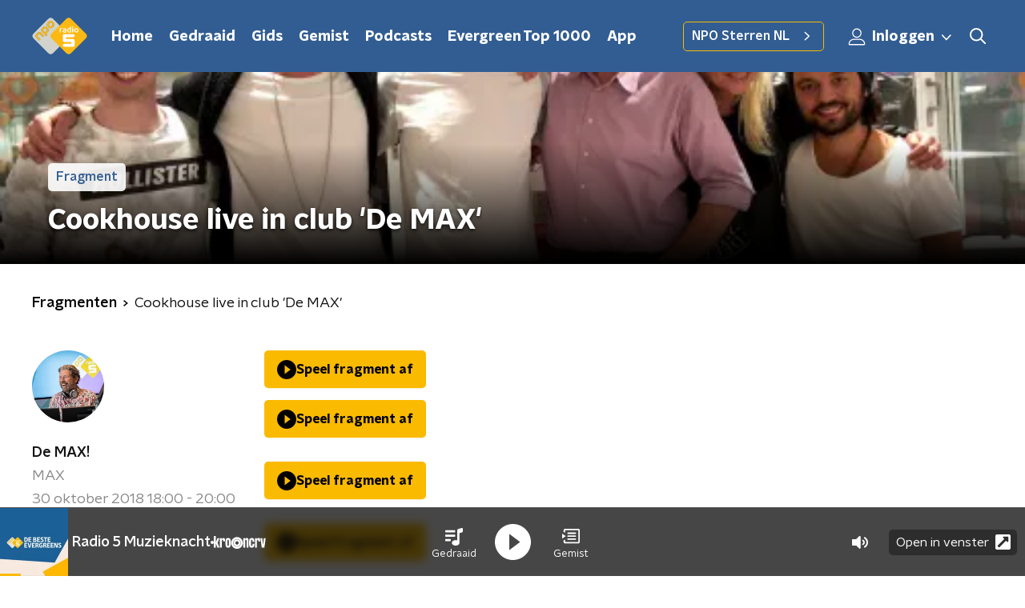

--- FILE ---
content_type: application/javascript
request_url: https://www.nporadio5.nl/_next/static/chunks/3797-b00e049ae6d6cb6e.js
body_size: 2657
content:
"use strict";(self.webpackChunk_N_E=self.webpackChunk_N_E||[]).push([[3797],{81709:function(n,r,e){var t=e(92228),o=e(35505),i=e(23246);function a(){var n=(0,t.Z)(["\n    flex-direction: column;\n  "]);return a=function(){return n},n}function c(){var n=(0,t.Z)(["\n  padding: 15px 0;\n  display: flex;\n  flex-direction: row;\n\n  ","\n"]);return c=function(){return n},n}var u=o.ZP.aside.withConfig({componentId:"sc-ec7202a-0"})(c(),i.wO.S(a()));r.Z=u},28144:function(n,r,e){var t=e(92228);function o(){var n=(0,t.Z)(["\n  padding: 15px 0;\n"]);return o=function(){return n},n}var i=e(35505).ZP.section.withConfig({componentId:"sc-834ee17a-0"})(o());r.Z=i},15007:function(n,r,e){e.d(r,{Z:function(){return nn}});var t=e(92228),o=e(52322),i=e(35505),a=e(17770),c=e(70865),u=e(96670),l=e(26297),d=e(43351),f=e(86557),g=e(47815),p=e(87296),s=e(23246);function m(){var n=(0,t.Z)(["\n  display: flex;\n  flex-direction: row;\n  gap: 20px;\n\n  @media (min-width: ","px) {\n    flex-direction: row;\n  }\n"]);return m=function(){return n},n}function h(){var n=(0,t.Z)(["\n  position: absolute;\n  bottom: 0;\n  left: 0;\n  padding: 15px 0;\n  width: 100%;\n  box-sizing: border-box;\n"]);return h=function(){return n},n}function v(){var n=(0,t.Z)(["\n      background: "," !important;\n    "]);return v=function(){return n},n}function b(){var n=(0,t.Z)(["\n  margin-left: ",";\n  height: 100%;\n\n  ","\n"]);return b=function(){return n},n}function x(){var n=(0,t.Z)(["\n  display: inline-block;\n  vertical-align: middle;\n  height: 18px;\n  margin: 0 6px;\n"]);return x=function(){return n},n}function Z(){var n=(0,t.Z)(["\n    position: absolute;\n    bottom: 10px;\n    right: 10px;\n    font-size: 16px;\n  "]);return Z=function(){return n},n}function w(){var n=(0,t.Z)(["\n  display: inline-block;\n  color: rgba(255, 255, 255, 0.85);\n  background-color: rgba(0, 0, 0, 0.5);\n  border-radius: ",";\n  padding: 5px 10px;\n  font-size: 14px;\n  margin-left: 10px;\n\n  ","\n"]);return w=function(){return n},n}function k(){var n=(0,t.Z)(["\n        display: none;\n      "]);return k=function(){return n},n}function I(){var n=(0,t.Z)(["\n      ","\n    "]);return I=function(){return n},n}function C(){var n=(0,t.Z)(["\n  ","\n\n  ","\n"]);return C=function(){return n},n}function j(){var n=(0,t.Z)(["\n  display: flex;\n  flex-direction: column;\n  align-items: center;\n  gap: 5px;\n  flex-shrink: 0;\n\n  @media (min-width: ","px) {\n    flex-direction: row;\n  }\n"]);return j=function(){return n},n}function S(){var n=(0,t.Z)(["\n    display: none;\n  "]);return S=function(){return n},n}function P(){var n=(0,t.Z)(["\n  ","\n\n  ","\n"]);return P=function(){return n},n}var y=i.ZP.div.withConfig({componentId:"sc-e7fd9719-0"})(m(),s.J7.XL),B=i.ZP.div.withConfig({componentId:"sc-e7fd9719-1"})(h()),U=(0,i.ZP)(g.Z).withConfig({componentId:"sc-e7fd9719-2"})(b(),(function(n){return n.theme.headlineTagMarginLeft||"20px"}),(function(n){var r=n.background;return Boolean(r)&&(0,i.iv)(v(),r)})),z=(0,i.ZP)(f.Z).withConfig({componentId:"sc-e7fd9719-3"})(x()),A=(0,i.iv)(w(),(function(n){return n.theme.defaultBorderRadius}),s.wO.L(Z())),H=i.ZP.span.withConfig({componentId:"sc-e7fd9719-4"})(C(),A,(function(n){return n.hasPortraitImageSource&&(0,i.iv)(I(),s.dW.M(k()))})),N=i.ZP.div.withConfig({componentId:"sc-e7fd9719-5"})(j(),s.J7.M),L=i.ZP.span.withConfig({componentId:"sc-e7fd9719-6"})(P(),A,s.wO.M(S())),O=(0,i.Zz)((function(n){var r=n.broadcasters,e=n.height,t=n.imageSource,i=void 0===t?"":t,a=n.label,f=void 0===a?null:a,g=n.labelAppearance,s=void 0===g?"":g,m=n.labelColor,h=n.portraitImageSource,v=void 0===h?"":h,b=n.theme,x=n.title,Z=n.titleAppearance,w=(0,l.Z)(n,["broadcasters","height","imageSource","label","labelAppearance","labelColor","portraitImageSource","theme","title","titleAppearance"]),k=(null===r||void 0===r?void 0:r.map((function(n){return{icon:(0,p.Z)(b.themeName,n.slug),name:n.name}})).filter((function(n){var r=n.icon;return Boolean(r)})))||[];return(0,o.jsxs)(B,(0,u.Z)((0,c.Z)({},w),{children:[f&&(0,o.jsxs)(y,{children:[(0,o.jsx)(U,{appearance:s,background:m,children:f}),k.length>0&&(0,o.jsx)(N,{children:k.map((function(n,r){var e=n.icon,t=n.name;return(0,o.jsx)(z,{alt:t,loading:"lazy",src:"/svg/broadcasters/".concat(e,".svg")},"icon-".concat(r))}))})]}),(0,o.jsx)(d.Z,{appearance:Z,height:e,title:x}),Boolean(i)&&(0,o.jsxs)(H,{hasPortraitImageSource:Boolean(v),children:["foto: ",i]}),Boolean(v)&&(0,o.jsxs)(L,{children:["foto: ",v]})]}))})),M=e(25237),D=e.n(M)()((function(){return e.e(8014).then(e.bind(e,38014))}),{ssr:!0});function V(){var n=(0,t.Z)(["\n    height: ",";\n  "]);return V=function(){return n},n}function _(){var n=(0,t.Z)(["\n  height: ",";\n  position: relative;\n  overflow: hidden;\n  z-index: 0;\n\n  ","\n"]);return _=function(){return n},n}function W(){var n=(0,t.Z)(["\n        max-width: 1400px;\n        margin: 0 auto;\n        background-color: initial;\n        background-size: 1400px;\n      "]);return W=function(){return n},n}function E(){var n=(0,t.Z)(["\n      ","\n    "]);return E=function(){return n},n}function J(){var n=(0,t.Z)(["\n        background-image: url(",");\n      "]);return J=function(){return n},n}function X(){var n=(0,t.Z)(["\n      ","\n    "]);return X=function(){return n},n}function F(){var n=(0,t.Z)(["\n      &:before {\n        content: '';\n        background-image: linear-gradient(to bottom, rgba(0, 0, 0, 0), rgba(0, 0, 0, 1));\n        height: 60px;\n        position: absolute;\n        bottom: 0;\n        left: 0;\n        right: 0;\n      }\n    "]);return F=function(){return n},n}function G(){var n=(0,t.Z)(["\n    &:before {\n      height: 150px;\n    }\n  "]);return G=function(){return n},n}function R(){var n=(0,t.Z)(["\n  height: 100%;\n  background-image: ",";\n  background-size: cover;\n  background-repeat: no-repeat;\n  background-position: center center;\n\n  ","\n\n  ","\n\n  ","\n\n  ","\n"]);return R=function(){return n},n}var T=i.ZP.div.withConfig({componentId:"sc-8cb63c32-0"})(_(),(function(n){return"high"===n.backgroundImageHeight?"360px":"240px"}),(function(n){return s.wO.XL(V(),"high"===n.backgroundImageHeight?"450px":"390px")})),$=i.ZP.div.withConfig({componentId:"sc-8cb63c32-1"})(R(),(function(n){return'url("'.concat(n.imageUrl,'")')}),(function(n){return"secondary"===n.appearance&&(0,i.iv)(E(),s.wO.L(W()))}),(function(n){return Boolean(n.portraitImageUrl)&&(0,i.iv)(X(),s.dW.M(J(),n.portraitImageUrl))}),(function(n){return n.theme.pageHeaderWrapperGradient&&(0,i.iv)(F())}),s.wO.L(G())),q=function(n){var r=n.appearance,e=void 0===r?"primary":r,t=n.backgroundImageHeight,i=n.children,c=n.className,u=n.imageUrl,l=n.portraitImageUrl,d=n.showDecoration,f=void 0!==d&&d;return(0,o.jsxs)(T,{backgroundImageHeight:t,className:c,children:[(0,o.jsx)($,{appearance:e,imageUrl:u,portraitImageUrl:l,children:(0,o.jsx)(D,{appearance:e,showDecoration:f})}),(0,o.jsx)(a.Z,{children:i})]})};function K(){var n=(0,t.Z)(["\n      border-bottom: 5px solid ",";\n    "]);return K=function(){return n},n}function Q(){var n=(0,t.Z)(["\n  background-color: ",";\n\n  ","\n"]);return Q=function(){return n},n}var Y=i.ZP.div.withConfig({componentId:"sc-c0d67b74-0"})(Q(),(function(n){return n.fallbackColor}),(function(n){var r=n.borderBottomColor;return Boolean(r)&&(0,i.iv)(K(),r)})),nn=(0,i.Zz)((function(n){var r=n.backgroundImageAppearance,e=n.backgroundImageHeight,t=void 0===e?"default":e,i=n.backgroundImagePortraitUrl,c=n.backgroundImageUrl,u=n.borderBottomColor,l=n.broadcasters,d=n.className,f=n.imageSource,g=n.label,p=n.labelAppearance,s=void 0===p?"primary":p,m=n.labelColor,h=n.portraitImageSource,v=n.showDecoration,b=n.theme,x=n.title,Z=n.titleAppearance;return(0,o.jsx)(Y,{borderBottomColor:u,className:d,fallbackColor:b.pageHeaderFallbackColor,children:(0,o.jsx)(q,{appearance:r,backgroundImageHeight:t,imageUrl:c,portraitImageUrl:i,showDecoration:v,children:(0,o.jsx)(a.Z,{children:(0,o.jsx)(O,{broadcasters:l,height:t,imageSource:f,label:g,labelAppearance:s,labelColor:m,portraitImageSource:h,theme:b,title:x,titleAppearance:Z})})})})}))},2998:function(n,r,e){e.d(r,{c$:function(){return p},sN:function(){return g},t8:function(){return f},xb:function(){return d}});var t=e(70865),o=e(96670),i=e(26297),a=e(52322),c=e(2784),u=e(35505),l=(0,c.createContext)({state:null}),d=(0,u.Zz)((function(n){var r=n.children,e=n.customState,i=n.initialVariant,u=n.theme,d=(0,c.useState)((0,o.Z)((0,t.Z)({},u[i],e),{variant:i}))[0];return(0,a.jsx)(l.Provider,{value:{state:d},children:d&&r})})),f=function(){return(0,c.useContext)(l)},g=function(n){return function(r){var e=r.initialVariant,o=r.customState,c=void 0===o?{}:o,u=(0,i.Z)(r,["initialVariant","customState"]);return(0,a.jsx)(d,{customState:c,initialVariant:e,children:(0,a.jsx)(n,(0,t.Z)({},u))})}},p=function(n){return function(r){var e=f().state;return(0,a.jsx)(n,(0,t.Z)({themedSectionState:e},r))}}}}]);